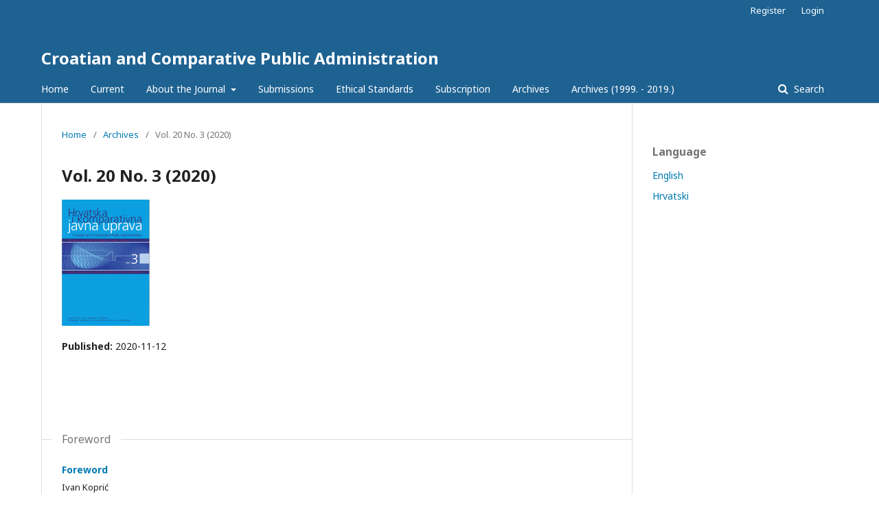

--- FILE ---
content_type: text/html; charset=utf-8
request_url: https://ccpa-journal.eu/index.php/ccpa/issue/view/8
body_size: 3427
content:
	<!DOCTYPE html>
<html lang="en-US" xml:lang="en-US">
<head>
	<meta charset="utf-8">
	<meta name="viewport" content="width=device-width, initial-scale=1.0">
	<title>
		Vol. 20 No. 3 (2020)
							| Croatian and Comparative Public Administration
			</title>

	
<meta name="generator" content="Open Journal Systems 3.1.2.4">
<link rel="icon" href="https://ccpa-journal.eu/public/journals/1/favicon_en_US.png">
<link rel="alternate" type="application/atom+xml" href="https://ccpa-journal.eu/index.php/ccpa/gateway/plugin/WebFeedGatewayPlugin/atom">
<link rel="alternate" type="application/rdf+xml" href="https://ccpa-journal.eu/index.php/ccpa/gateway/plugin/WebFeedGatewayPlugin/rss">
<link rel="alternate" type="application/rss+xml" href="https://ccpa-journal.eu/index.php/ccpa/gateway/plugin/WebFeedGatewayPlugin/rss2">
	<link rel="stylesheet" href="https://ccpa-journal.eu/index.php/ccpa/$$$call$$$/page/page/css?name=stylesheet" type="text/css" /><link rel="stylesheet" href="//fonts.googleapis.com/css?family=Noto+Sans:400,400italic,700,700italic" type="text/css" /><link rel="stylesheet" href="https://cdnjs.cloudflare.com/ajax/libs/font-awesome/4.7.0/css/font-awesome.css?v=3.1.2.4" type="text/css" />
</head>
<body class="pkp_page_issue pkp_op_view" dir="ltr">

	<div class="cmp_skip_to_content">
		<a href="#pkp_content_main">Skip to main content</a>
		<a href="#pkp_content_nav">Skip to main navigation menu</a>
		<a href="#pkp_content_footer">Skip to site footer</a>
	</div>
	<div class="pkp_structure_page">

				<header class="pkp_structure_head" id="headerNavigationContainer" role="banner">
			<div class="pkp_head_wrapper">

				<div class="pkp_site_name_wrapper">
																<div class="pkp_site_name">
																								<a href="															https://ccpa-journal.eu/index.php/index
													" class="is_text">Croatian and Comparative Public Administration</a>
																	</div>
									</div>

								
									<nav class="pkp_navigation_primary_row" aria-label="Site Navigation">
						<div class="pkp_navigation_primary_wrapper">
																				<ul id="navigationPrimary" class="pkp_navigation_primary pkp_nav_list">
								<li class="">
				<a href="http://ccpa-journal.eu/index.php/ccpa/index">
					Home
				</a>
							</li>
								<li class="">
				<a href="https://ccpa-journal.eu/index.php/ccpa/issue/current">
					Current
				</a>
							</li>
								<li class="">
				<a href="https://ccpa-journal.eu/index.php/ccpa/about">
					About the Journal
				</a>
									<ul>
																					<li class="">
									<a href="https://ccpa-journal.eu/index.php/ccpa/urednistvo">
										Journal editorial board
									</a>
								</li>
																												<li class="">
									<a href="https://ccpa-journal.eu/index.php/ccpa/editorial_policy">
										Editorial policy
									</a>
								</li>
																												<li class="">
									<a href="https://ccpa-journal.eu/index.php/ccpa/ethical_code">
										Publication Ethics and Malpractice Statement
									</a>
								</li>
																												<li class="">
									<a href="https://ccpa-journal.eu/index.php/ccpa/indexing">
										Indexing
									</a>
								</li>
																												<li class="">
									<a href="https://ccpa-journal.eu/index.php/ccpa/other">
										Other
									</a>
								</li>
																		</ul>
							</li>
								<li class="">
				<a href="https://ccpa-journal.eu/index.php/ccpa/about/submissions">
					Submissions
				</a>
							</li>
								<li class="">
				<a href="https://ccpa-journal.eu/index.php/ccpa/etichal_standards">
					Ethical Standards
				</a>
							</li>
								<li class="">
				<a href="https://ccpa-journal.eu/index.php/ccpa/pretplata">
					Subscription
				</a>
							</li>
								<li class="">
				<a href="https://ccpa-journal.eu/index.php/ccpa/issue/archive">
					Archives
				</a>
							</li>
								<li class="">
				<a href="https://ccpa-journal.eu/index.php/ccpa/test">
					Archives (1999. - 2019.)
				</a>
							</li>
										</ul>

				

																									
	<form class="pkp_search" action="https://ccpa-journal.eu/index.php/ccpa/search/search" method="get" role="search">
		<input type="hidden" name="csrfToken" value="b9eef1fdb45b7ebc5e7a0f1c82c3f2a0">
				
			<input name="query" value="" type="text" aria-label="Search Query">
		

		<button type="submit">
			Search
		</button>
		<div class="search_controls" aria-hidden="true">
			<a href="https://ccpa-journal.eu/index.php/ccpa/search/search" class="headerSearchPrompt search_prompt" aria-hidden="true">
				Search
			</a>
			<a href="#" class="search_cancel headerSearchCancel" aria-hidden="true"></a>
			<span class="search_loading" aria-hidden="true"></span>
		</div>
	</form>
													</div>
					</nav>
								
				<nav class="pkp_navigation_user_wrapper" id="navigationUserWrapper" aria-label="User Navigation">
						<ul id="navigationUser" class="pkp_navigation_user pkp_nav_list">
								<li class="profile">
				<a href="https://ccpa-journal.eu/index.php/ccpa/user/register">
					Register
				</a>
							</li>
								<li class="profile">
				<a href="https://ccpa-journal.eu/index.php/ccpa/login">
					Login
				</a>
							</li>
										</ul>

				</nav>
			</div><!-- .pkp_head_wrapper -->
		</header><!-- .pkp_structure_head -->

						<div class="pkp_structure_content has_sidebar">
			<div id="pkp_content_main" class="pkp_structure_main" role="main">

<div class="page page_issue">

				<nav class="cmp_breadcrumbs" role="navigation" aria-label="You are here:">
	<ol>
		<li>
			<a href="https://ccpa-journal.eu/index.php/ccpa/index">
				Home
			</a>
			<span class="separator">/</span>
		</li>
		<li>
			<a href="https://ccpa-journal.eu/index.php/ccpa/issue/archive">
				Archives
			</a>
			<span class="separator">/</span>
		</li>
		<li class="current" aria-current="page">
			<span aria-current="page">
									Vol. 20 No. 3 (2020)
							</span>
		</li>
	</ol>
</nav>
		<h1>
			Vol. 20 No. 3 (2020)
		</h1>
		<div class="obj_issue_toc">

		
		<div class="heading">

									<a class="cover" href="https://ccpa-journal.eu/index.php/ccpa/issue/view/8">
				<img src="https://ccpa-journal.eu/public/journals/1/cover_issue_8_en_US.png">
			</a>
		
				
				
							<div class="published">
				<span class="label">
					Published:
				</span>
				<span class="value">
					2020-11-12
				</span>
			</div>
			</div>

		
		<div class="sections">
			<div class="section">
									<h2>
					Foreword
				</h2>
						<ul class="cmp_article_list articles">
									<li>
						
	
<div class="obj_article_summary">
	
	<div class="title">
		<a href="https://ccpa-journal.eu/index.php/ccpa/article/view/171">
			Foreword
					</a>
	</div>

		<div class="meta">
				<div class="authors">
			Ivan Koprić
		</div>
		
				
		
	</div>
	
			<ul class="galleys_links">
																									<li>
																										
	
		

<a class="obj_galley_link pdf" href="https://ccpa-journal.eu/index.php/ccpa/article/view/171/66">

		
	Koprić

	</a>
				</li>
					</ul>
	
	
</div>
					</li>
							</ul>
				</div>
			<div class="section">
									<h2>
					Articles
				</h2>
						<ul class="cmp_article_list articles">
									<li>
						
	
<div class="obj_article_summary">
	
	<div class="title">
		<a href="https://ccpa-journal.eu/index.php/ccpa/article/view/92">
			Spoils System Is Not Dead: The Development and Effectiveness of the Merit System in Western Balkans
					</a>
	</div>

		<div class="meta">
				<div class="authors">
			Veran Stancetic
		</div>
		
				
		
	</div>
	
			<ul class="galleys_links">
																									<li>
																										
	
		

<a class="obj_galley_link pdf" href="https://ccpa-journal.eu/index.php/ccpa/article/view/92/59">

		
	Stancetić

	</a>
				</li>
					</ul>
	
	
</div>
					</li>
									<li>
						
	
<div class="obj_article_summary">
	
	<div class="title">
		<a href="https://ccpa-journal.eu/index.php/ccpa/article/view/94">
			Fighting Governmental Corruption: An Evaluation of Anti-Corruption Strategies
					</a>
	</div>

		<div class="meta">
				<div class="authors">
			Fiaz Hussain, Noor Ulain
		</div>
		
				
		
	</div>
	
			<ul class="galleys_links">
																									<li>
																										
	
		

<a class="obj_galley_link pdf" href="https://ccpa-journal.eu/index.php/ccpa/article/view/94/60">

		
	Hussain, Ulain

	</a>
				</li>
					</ul>
	
	
</div>
					</li>
									<li>
						
	
<div class="obj_article_summary">
	
	<div class="title">
		<a href="https://ccpa-journal.eu/index.php/ccpa/article/view/84">
			What a Difference Does Time Make? Framing Media Discourse on Refugees and Migrants in Croatia in Two Periods
					</a>
	</div>

		<div class="meta">
				<div class="authors">
			Dario Cepo, Mateja Čehulić, Siniša Zrinščak
		</div>
		
				
		
	</div>
	
			<ul class="galleys_links">
																									<li>
																										
	
		

<a class="obj_galley_link pdf" href="https://ccpa-journal.eu/index.php/ccpa/article/view/84/61">

		
	Čepo et al

	</a>
				</li>
					</ul>
	
	
</div>
					</li>
									<li>
						
	
<div class="obj_article_summary">
	
	<div class="title">
		<a href="https://ccpa-journal.eu/index.php/ccpa/article/view/121">
			The Unbearable Failure of Decentralisation in Turkey
					</a>
	</div>

		<div class="meta">
				<div class="authors">
			Yeseren Elicin
		</div>
		
				
		
	</div>
	
			<ul class="galleys_links">
																									<li>
																										
	
		

<a class="obj_galley_link pdf" href="https://ccpa-journal.eu/index.php/ccpa/article/view/121/62">

		
	Elicin

	</a>
				</li>
					</ul>
	
	
</div>
					</li>
									<li>
						
	
<div class="obj_article_summary">
	
	<div class="title">
		<a href="https://ccpa-journal.eu/index.php/ccpa/article/view/129">
			Government Stability and Coalition Conflict Management in Croatia
					</a>
	</div>

		<div class="meta">
				<div class="authors">
			Dario Nikic Cakar
		</div>
		
				
		
	</div>
	
			<ul class="galleys_links">
																									<li>
																										
	
		

<a class="obj_galley_link pdf" href="https://ccpa-journal.eu/index.php/ccpa/article/view/129/64">

		
	Nikić Čakar

	</a>
				</li>
					</ul>
	
	
</div>
					</li>
									<li>
						
	
<div class="obj_article_summary">
	
	<div class="title">
		<a href="https://ccpa-journal.eu/index.php/ccpa/article/view/124">
			The Roles of County Administrative Offices in Croatian Administrative-Political System 
					</a>
	</div>

		<div class="meta">
				<div class="authors">
			Iva Lopižić
		</div>
		
				
		
	</div>
	
			<ul class="galleys_links">
																									<li>
																										
	
		

<a class="obj_galley_link pdf" href="https://ccpa-journal.eu/index.php/ccpa/article/view/124/65">

		
	Lopižić

	</a>
				</li>
					</ul>
	
	
</div>
					</li>
							</ul>
				</div>
		</div><!-- .sections -->
</div>
	</div>

	</div><!-- pkp_structure_main -->

									<div class="pkp_structure_sidebar left" role="complementary" aria-label="Sidebar">
				<div class="pkp_block block_language">
	<span class="title">
		Language
	</span>

	<div class="content">
		<ul>
							<li class="locale_en_US current" lang="en_US">
					<a href="https://ccpa-journal.eu/index.php/ccpa/user/setLocale/en_US?source=%2Findex.php%2Fccpa%2Fissue%2Fview%2F8">
						English
					</a>
				</li>
							<li class="locale_hr_HR" lang="hr_HR">
					<a href="https://ccpa-journal.eu/index.php/ccpa/user/setLocale/hr_HR?source=%2Findex.php%2Fccpa%2Fissue%2Fview%2F8">
						Hrvatski
					</a>
				</li>
					</ul>
	</div>
</div><!-- .block_language -->

			</div><!-- pkp_sidebar.left -->
			</div><!-- pkp_structure_content -->

<div id="pkp_content_footer" class="pkp_structure_footer_wrapper" role="contentinfo">

	<div class="pkp_structure_footer">

					<div class="pkp_footer_content">
				<p>ISSN (Online) 1849-2150</p>
<p>ISSN (Print)&nbsp; 1848-0357</p>
<p>DOI: <a href="https://doi.org/10.31297/hkju">https://doi.org/10.31297/hkju </a></p>
			</div>
		
		<div class="pkp_brand_footer" role="complementary">
			<a href="https://ccpa-journal.eu/index.php/ccpa/about/aboutThisPublishingSystem">
				<img alt="About this Publishing System" src="https://ccpa-journal.eu/templates/images/ojs_brand.png">
			</a>
		</div>
	</div>
</div><!-- pkp_structure_footer_wrapper -->

</div><!-- pkp_structure_page -->

<script src="//ajax.googleapis.com/ajax/libs/jquery/3.3.1/jquery.min.js?v=3.1.2.4" type="text/javascript"></script><script src="//ajax.googleapis.com/ajax/libs/jqueryui/1.12.0/jquery-ui.min.js?v=3.1.2.4" type="text/javascript"></script><script src="https://ccpa-journal.eu/lib/pkp/js/lib/jquery/plugins/jquery.tag-it.js?v=3.1.2.4" type="text/javascript"></script><script src="https://ccpa-journal.eu/plugins/themes/default/js/lib/popper/popper.js?v=3.1.2.4" type="text/javascript"></script><script src="https://ccpa-journal.eu/plugins/themes/default/js/lib/bootstrap/util.js?v=3.1.2.4" type="text/javascript"></script><script src="https://ccpa-journal.eu/plugins/themes/default/js/lib/bootstrap/dropdown.js?v=3.1.2.4" type="text/javascript"></script><script src="https://ccpa-journal.eu/plugins/themes/default/js/main.js?v=3.1.2.4" type="text/javascript"></script>


</body>
</html>
